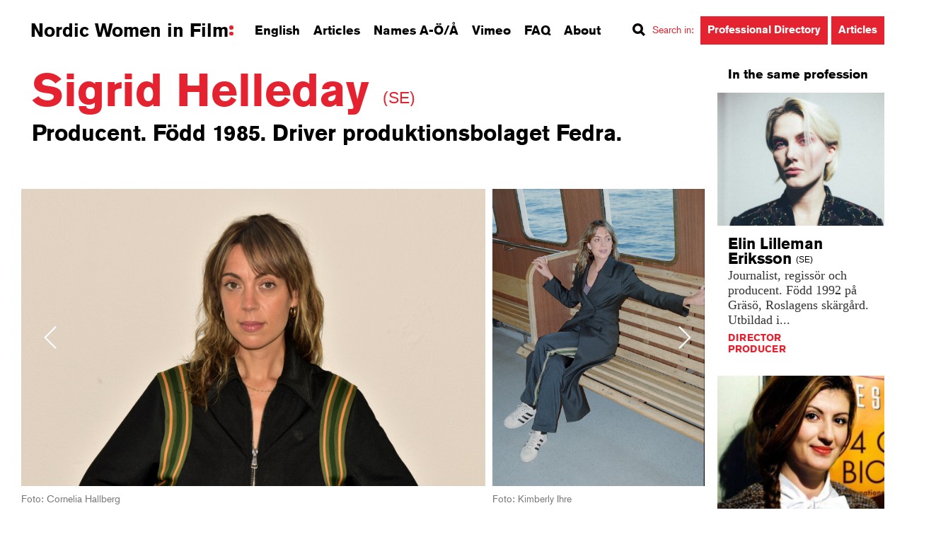

--- FILE ---
content_type: text/html; charset=UTF-8
request_url: https://nordicwomeninfilm.com/person/sigrid-helleday/
body_size: 24204
content:
<!DOCTYPE html>
<!--[if lt IE 7]>      <html class="no-js lt-ie9 lt-ie8 lt-ie7" lang="sv"> <![endif]-->
<!--[if IE 7]>         <html class="no-js lt-ie9 lt-ie8" lang="sv"> <![endif]-->
<!--[if IE 8]>         <html class="no-js lt-ie9" lang="sv"> <![endif]-->
<!--[if gt IE 8]><!--> <html class="no-js" lang="sv"> <!--<![endif]-->
<head>
	<meta charset="utf-8">
	<meta http-equiv="X-UA-Compatible" content="IE=edge">
	<title>Sigrid Helleday</title>
	<meta name="viewport" content="width=device-width, initial-scale=1, shrink-to-fit=no">
	<script src="https://use.typekit.net/zlb3nct.js"></script>
	<script>try{Typekit.load({ async: true });}catch(e){}</script>
	<link rel="shortcut icon" href="https://nordicwomeninfilm.com/wp-content/themes/nordicwomenfilm/img/favicon.ico">
	<link rel="stylesheet" href="https://nordicwomeninfilm.com/wp-content/themes/nordicwomenfilm/css/normalize.css">
	<link rel="stylesheet" href="https://nordicwomeninfilm.com/wp-content/themes/nordicwomenfilm/css/nouislider.min.css">
	<link rel="stylesheet" href="https://nordicwomeninfilm.com/wp-content/themes/nordicwomenfilm/style.css">
    <!--[if !IE]-->
    <link rel="stylesheet" href="https://nordicwomeninfilm.com/wp-content/themes/nordicwomenfilm/css/transitions.css">
    <!--[endif]-->
    
    <link rel="stylesheet" href="https://nordicwomeninfilm.com/wp-content/themes/nordicwomenfilm/css/font-awesome.min.css">
	<meta name='robots' content='index, follow, max-image-preview:large, max-snippet:-1, max-video-preview:-1' />
	<style>img:is([sizes="auto" i], [sizes^="auto," i]) { contain-intrinsic-size: 3000px 1500px }</style>
	
	<!-- This site is optimized with the Yoast SEO plugin v24.0 - https://yoast.com/wordpress/plugins/seo/ -->
	<meta name="description" content="Producent. Född 1985. Driver produktionsbolaget Fedra." />
	<link rel="canonical" href="https://nordicwomeninfilm.com/person/sigrid-helleday/" />
	<meta property="og:locale" content="en_US" />
	<meta property="og:type" content="article" />
	<meta property="og:title" content="Sigrid Helleday | Nordic Women in Film" />
	<meta property="og:description" content="Producent. Född 1985. Driver produktionsbolaget Fedra." />
	<meta property="og:url" content="https://nordicwomeninfilm.com/person/sigrid-helleday/" />
	<meta property="og:site_name" content="nordicwomeninfilm" />
	<meta property="article:publisher" content="https://www.facebook.com/NordicWomenInFilm/" />
	<meta name="twitter:card" content="summary_large_image" />
	<script type="application/ld+json" class="yoast-schema-graph">{"@context":"https://schema.org","@graph":[{"@type":"WebPage","@id":"https://nordicwomeninfilm.com/person/sigrid-helleday/","url":"https://nordicwomeninfilm.com/person/sigrid-helleday/","name":"Sigrid Helleday | Nordic Women in Film","isPartOf":{"@id":"https://nordicwomeninfilm.com/#website"},"datePublished":"2023-12-01T14:22:55+00:00","dateModified":"2023-12-01T14:22:55+00:00","description":"Producent. Född 1985. Driver produktionsbolaget Fedra.","breadcrumb":{"@id":"https://nordicwomeninfilm.com/person/sigrid-helleday/#breadcrumb"},"inLanguage":"en-US","potentialAction":[{"@type":"ReadAction","target":["https://nordicwomeninfilm.com/person/sigrid-helleday/"]}]},{"@type":"BreadcrumbList","@id":"https://nordicwomeninfilm.com/person/sigrid-helleday/#breadcrumb","itemListElement":[{"@type":"ListItem","position":1,"name":"Home","item":"https://nordicwomeninfilm.com/"},{"@type":"ListItem","position":2,"name":"Sigrid Helleday"}]},{"@type":"WebSite","@id":"https://nordicwomeninfilm.com/#website","url":"https://nordicwomeninfilm.com/","name":"nordicwomeninfilm","description":"Nordic Women in Film är en kunskapsbank och inspirationskälla om kvinnor i skandinavisk film – i Sverige, Norge och Danmark. Över tusen namnposter, aktuella porträtt, fördjupande artiklar, intervjuer och filmklipp som verkar för att sprida kunskap och medvetenhet om kvinnors professionella insatser på filmens område, i ett historiskt perspektiv och i samtiden.","potentialAction":[{"@type":"SearchAction","target":{"@type":"EntryPoint","urlTemplate":"https://nordicwomeninfilm.com/?s={search_term_string}"},"query-input":{"@type":"PropertyValueSpecification","valueRequired":true,"valueName":"search_term_string"}}],"inLanguage":"en-US"}]}</script>
	<!-- / Yoast SEO plugin. -->


<script type="text/javascript">
/* <![CDATA[ */
window._wpemojiSettings = {"baseUrl":"https:\/\/s.w.org\/images\/core\/emoji\/15.0.3\/72x72\/","ext":".png","svgUrl":"https:\/\/s.w.org\/images\/core\/emoji\/15.0.3\/svg\/","svgExt":".svg","source":{"concatemoji":"https:\/\/nordicwomeninfilm.com\/wp-includes\/js\/wp-emoji-release.min.js?ver=6.7.1"}};
/*! This file is auto-generated */
!function(i,n){var o,s,e;function c(e){try{var t={supportTests:e,timestamp:(new Date).valueOf()};sessionStorage.setItem(o,JSON.stringify(t))}catch(e){}}function p(e,t,n){e.clearRect(0,0,e.canvas.width,e.canvas.height),e.fillText(t,0,0);var t=new Uint32Array(e.getImageData(0,0,e.canvas.width,e.canvas.height).data),r=(e.clearRect(0,0,e.canvas.width,e.canvas.height),e.fillText(n,0,0),new Uint32Array(e.getImageData(0,0,e.canvas.width,e.canvas.height).data));return t.every(function(e,t){return e===r[t]})}function u(e,t,n){switch(t){case"flag":return n(e,"\ud83c\udff3\ufe0f\u200d\u26a7\ufe0f","\ud83c\udff3\ufe0f\u200b\u26a7\ufe0f")?!1:!n(e,"\ud83c\uddfa\ud83c\uddf3","\ud83c\uddfa\u200b\ud83c\uddf3")&&!n(e,"\ud83c\udff4\udb40\udc67\udb40\udc62\udb40\udc65\udb40\udc6e\udb40\udc67\udb40\udc7f","\ud83c\udff4\u200b\udb40\udc67\u200b\udb40\udc62\u200b\udb40\udc65\u200b\udb40\udc6e\u200b\udb40\udc67\u200b\udb40\udc7f");case"emoji":return!n(e,"\ud83d\udc26\u200d\u2b1b","\ud83d\udc26\u200b\u2b1b")}return!1}function f(e,t,n){var r="undefined"!=typeof WorkerGlobalScope&&self instanceof WorkerGlobalScope?new OffscreenCanvas(300,150):i.createElement("canvas"),a=r.getContext("2d",{willReadFrequently:!0}),o=(a.textBaseline="top",a.font="600 32px Arial",{});return e.forEach(function(e){o[e]=t(a,e,n)}),o}function t(e){var t=i.createElement("script");t.src=e,t.defer=!0,i.head.appendChild(t)}"undefined"!=typeof Promise&&(o="wpEmojiSettingsSupports",s=["flag","emoji"],n.supports={everything:!0,everythingExceptFlag:!0},e=new Promise(function(e){i.addEventListener("DOMContentLoaded",e,{once:!0})}),new Promise(function(t){var n=function(){try{var e=JSON.parse(sessionStorage.getItem(o));if("object"==typeof e&&"number"==typeof e.timestamp&&(new Date).valueOf()<e.timestamp+604800&&"object"==typeof e.supportTests)return e.supportTests}catch(e){}return null}();if(!n){if("undefined"!=typeof Worker&&"undefined"!=typeof OffscreenCanvas&&"undefined"!=typeof URL&&URL.createObjectURL&&"undefined"!=typeof Blob)try{var e="postMessage("+f.toString()+"("+[JSON.stringify(s),u.toString(),p.toString()].join(",")+"));",r=new Blob([e],{type:"text/javascript"}),a=new Worker(URL.createObjectURL(r),{name:"wpTestEmojiSupports"});return void(a.onmessage=function(e){c(n=e.data),a.terminate(),t(n)})}catch(e){}c(n=f(s,u,p))}t(n)}).then(function(e){for(var t in e)n.supports[t]=e[t],n.supports.everything=n.supports.everything&&n.supports[t],"flag"!==t&&(n.supports.everythingExceptFlag=n.supports.everythingExceptFlag&&n.supports[t]);n.supports.everythingExceptFlag=n.supports.everythingExceptFlag&&!n.supports.flag,n.DOMReady=!1,n.readyCallback=function(){n.DOMReady=!0}}).then(function(){return e}).then(function(){var e;n.supports.everything||(n.readyCallback(),(e=n.source||{}).concatemoji?t(e.concatemoji):e.wpemoji&&e.twemoji&&(t(e.twemoji),t(e.wpemoji)))}))}((window,document),window._wpemojiSettings);
/* ]]> */
</script>
<style id='wp-emoji-styles-inline-css' type='text/css'>

	img.wp-smiley, img.emoji {
		display: inline !important;
		border: none !important;
		box-shadow: none !important;
		height: 1em !important;
		width: 1em !important;
		margin: 0 0.07em !important;
		vertical-align: -0.1em !important;
		background: none !important;
		padding: 0 !important;
	}
</style>
<link rel='stylesheet' id='contact-form-7-css' href='https://nordicwomeninfilm.com/wp-content/plugins/contact-form-7/includes/css/styles.css?ver=6.0.1' type='text/css' media='all' />
<link rel='stylesheet' id='cookie-law-info-css' href='https://nordicwomeninfilm.com/wp-content/plugins/webtoffee-gdpr-cookie-consent/public/css/cookie-law-info-public.css?ver=2.4.0' type='text/css' media='all' />
<link rel='stylesheet' id='cookie-law-info-gdpr-css' href='https://nordicwomeninfilm.com/wp-content/plugins/webtoffee-gdpr-cookie-consent/public/css/cookie-law-info-gdpr.css?ver=2.4.0' type='text/css' media='all' />
<style id='cookie-law-info-gdpr-inline-css' type='text/css'>
.cli-modal-content, .cli-tab-content { background-color: #ffffff; }.cli-privacy-content-text, .cli-modal .cli-modal-dialog, .cli-tab-container p, a.cli-privacy-readmore { color: #000000; }.cli-tab-header { background-color: #f2f2f2; }.cli-tab-header, .cli-tab-header a.cli-nav-link,span.cli-necessary-caption,.cli-switch .cli-slider:after { color: #000000; }.cli-switch .cli-slider:before { background-color: #ffffff; }.cli-switch input:checked + .cli-slider:before { background-color: #ffffff; }.cli-switch .cli-slider { background-color: #e3e1e8; }.cli-switch input:checked + .cli-slider { background-color: #28a745; }.cli-modal-close svg { fill: #000000; }.cli-tab-footer .wt-cli-privacy-accept-all-btn { background-color: #00acad; color: #ffffff}.cli-tab-footer .wt-cli-privacy-accept-btn { background-color: #00acad; color: #ffffff}.cli-tab-header a:before{ border-right: 1px solid #000000; border-bottom: 1px solid #000000; }
</style>
<link rel='stylesheet' id='dashicons-css' href='https://nordicwomeninfilm.com/wp-includes/css/dashicons.min.css?ver=6.7.1' type='text/css' media='all' />
<script type="text/javascript" src="https://nordicwomeninfilm.com/wp-includes/js/jquery/jquery.min.js?ver=3.7.1" id="jquery-core-js"></script>
<script type="text/javascript" src="https://nordicwomeninfilm.com/wp-includes/js/jquery/jquery-migrate.min.js?ver=3.4.1" id="jquery-migrate-js"></script>
<script type="text/javascript" id="cookie-law-info-js-extra">
/* <![CDATA[ */
var Cli_Data = {"nn_cookie_ids":["__utma","__utmc","__utmz","__utmt","__utmb","__atuvc","__atuvs","ouid","di2","bt2","um","uid","na_id","vc","uvc","loc","vuid","test_cookie"],"non_necessary_cookies":{"non-necessary":["test_cookie"],"analytics":["uvc"],"performance":["__utma","__utmc","__utmz","__utmt","__utmb"],"functional":["__atuvc","__atuvs","ouid","na_id","vc"],"advertisement":["di2","uid","loc"],"other":["bt2","um","vuid"]},"cookielist":{"necessary":{"id":20,"status":true,"priority":8,"title":"Necessary","strict":true,"default_state":false,"ccpa_optout":false,"loadonstart":true},"non-necessary":{"id":21,"status":true,"priority":7,"title":"Non Necessary","strict":false,"default_state":true,"ccpa_optout":false,"loadonstart":false},"analytics":{"id":26,"status":true,"priority":6,"title":"Analytics","strict":false,"default_state":true,"ccpa_optout":false,"loadonstart":false},"performance":{"id":22,"status":true,"priority":5,"title":"Performance","strict":false,"default_state":true,"ccpa_optout":false,"loadonstart":false},"functional":{"id":23,"status":true,"priority":4,"title":"Functional","strict":false,"default_state":true,"ccpa_optout":false,"loadonstart":false},"advertisement":{"id":24,"status":true,"priority":3,"title":"Advertisement","strict":false,"default_state":true,"ccpa_optout":false,"loadonstart":false},"other":{"id":25,"status":true,"priority":2,"title":"Other","strict":false,"default_state":true,"ccpa_optout":false,"loadonstart":false}},"ajax_url":"https:\/\/nordicwomeninfilm.com\/wp-admin\/admin-ajax.php","current_lang":"en","security":"e8576fe9c3","eu_countries":["GB"],"geoIP":"enabled","use_custom_geolocation_api":"","custom_geolocation_api":"https:\/\/geoip.cookieyes.com\/geoip\/checker\/result.php","consentVersion":"1","strictlyEnabled":["necessary","obligatoire"],"cookieDomain":"","privacy_length":"250","ccpaEnabled":"","ccpaRegionBased":"","ccpaBarEnabled":"","ccpaType":"gdpr","triggerDomRefresh":"","secure_cookies":""};
var log_object = {"ajax_url":"https:\/\/nordicwomeninfilm.com\/wp-admin\/admin-ajax.php"};
/* ]]> */
</script>
<script type="text/javascript" src="https://nordicwomeninfilm.com/wp-content/plugins/webtoffee-gdpr-cookie-consent/public/js/cookie-law-info-public.js?ver=2.4.0" id="cookie-law-info-js"></script>
<link rel="https://api.w.org/" href="https://nordicwomeninfilm.com/wp-json/" /><link rel="EditURI" type="application/rsd+xml" title="RSD" href="https://nordicwomeninfilm.com/xmlrpc.php?rsd" />
<meta name="generator" content="WordPress 6.7.1" />
<link rel='shortlink' href='https://nordicwomeninfilm.com/?p=10619' />
<link rel="alternate" title="oEmbed (JSON)" type="application/json+oembed" href="https://nordicwomeninfilm.com/wp-json/oembed/1.0/embed?url=https%3A%2F%2Fnordicwomeninfilm.com%2Fperson%2Fsigrid-helleday%2F" />
<link rel="alternate" title="oEmbed (XML)" type="text/xml+oembed" href="https://nordicwomeninfilm.com/wp-json/oembed/1.0/embed?url=https%3A%2F%2Fnordicwomeninfilm.com%2Fperson%2Fsigrid-helleday%2F&#038;format=xml" />
<script type="text/plain" data-cli-class="cli-blocker-script"  data-cli-category="analytics" data-cli-script-type="analytics" data-cli-block="true" data-cli-block-if-ccpa-optout="false" data-cli-element-position="head"> (function(c,l,a,r,i,t,y){ c[a]=c[a]||function(){(c[a].q=c[a].q||[]).push(arguments)}; t=l.createElement(r);t.async=1;t.src="https://www.clarity.ms/tag/"+i; y=l.getElementsByTagName(r)[0];y.parentNode.insertBefore(t,y); })(window, document, "clarity", "script", "io7zfvvxg1"); </script><!-- Schema optimized by Schema Pro --><script type="application/ld+json">{"@context":"https://schema.org","@type":"Person","sameAs":["https://nordicwomeninfilm.com/person/sigrid-helleday/"]}</script><!-- / Schema optimized by Schema Pro -->			<style id="wpsp-style-frontend"></style>
			        <!-- Global Site Tag (gtag.js) - Google Analytics -->
<script type="text/plain" data-cli-class="cli-blocker-script" data-cli-label="Google Tag Manager"  data-cli-script-type="analytics" data-cli-block="true" data-cli-block-if-ccpa-optout="false" data-cli-element-position="head" async src="https://www.googletagmanager.com/gtag/js?id=UA-75794022-1"></script>
<script>
  window.dataLayer = window.dataLayer || [];
  function gtag(){dataLayer.push(arguments);}
  gtag('js', new Date());

  gtag('config', 'UA-75794022-1', { 'anonymize_ip': true });

</script>
</head>
<body data-rsssl=1>
	<div id="fb-root"></div>
	<script type="text/plain" data-cli-class="cli-blocker-script" data-cli-label="Facebook Pixel Code"  data-cli-script-type="advertisement" data-cli-block="true" data-cli-block-if-ccpa-optout="false" data-cli-element-position="body">(function(d, s, id) {
	  var js, fjs = d.getElementsByTagName(s)[0];
	  if (d.getElementById(id)) return;
	  js = d.createElement(s); js.id = id;
	  js.src = "//connect.facebook.net/en_US/sdk.js#xfbml=1&version=v2.5";
	  fjs.parentNode.insertBefore(js, fjs);
	}(document, 'script', 'facebook-jssdk'));</script>
	<header class="site-header">
		<a role="button" id="skip-to-content" href="#site-body">Skip to content</a>
		<div class="container">
			<div class="site-logo">
				<a href="/">Nordic Women in Film<span></span></a>
			</div>
			<nav class="site-nav" role="navigation">
        <ul>
                <li>
                        <a class="open-search open-english" href="/english">English</a>
                </li>
                <li>
                        <a href="/articles">Articles</a>
                </li>
                <li>
                        <a href="/names">Names A-Ö/Å</a>
                </li>
                <li>
                        <a href="https://vimeo.com/nordicwomeninfilm" target="_blank">Vimeo</a>
                </li>
                <li>
                        <a href="/faq">FAQ</a>
                </li>
                <li>
                        <a href="/about">About</a>
                </li>
                <li class="search-nav-container">
                        <div>
                                <div class="search-label-container">
                                        <i class="icon icon-search"></i><span class="search-label">Search in<i class="search-colon">:</i></span>
                                </div>
                                <a class="btn search-btn open-search open-search-prof" href="/search"><span>Professional Directory</span></a>
                                <a class="btn search-btn open-search open-search-articles" href="/search"><span>Articles</span></a>

                        </div>
                </li>
                        </ul>
</nav>
<nav class="site-small-nav" role="navigation">
        <ul>
                <li>
                        <a class="open-nav" href="#"><span>Menu</span><i class="icon icon-nav"></i></a>
                </li>
                <li class="hidden-xs">
                        <a class="open-search" href="#"><span>Search</span><i class="icon icon-search"></i></a>
                </li>
        </ul>
</nav>		</div>
	</header>
	<div class="site-body" id="site-body">
		<div class="container">
			<div class="row">
				<article class="col-xs-2 col-sm-3 col-md-3 col-lg-4">
					<div class="row">
						<div class="col-xs-2 col-sm-3 col-md-3 col-lg-4 scale-text">
							<div class="inner">
																<h1 class="heading page-title">
									Sigrid Helleday 
                                    <strong class="nationality nat-big">
                                        (SE)                                    </strong>
								</h1>
								<p class="lead">
									Producent. Född 1985. Driver produktionsbolaget Fedra.
								</p>
                                <ul class="meta">
                                <!--Check which language is available for the given post by checking if the ingress for each language is empty or not-->
								                                </ul>
							</div>
                            
							<div class="gallery carousel-gallery">
                            <figure>
									<img src="https://nordicwomeninfilm.com/wp-content/uploads/2023/12/Sigrid-Helleday2_foto.jpg" alt="Sigrid Helleday">
									<figcaption>Foto: Cornelia Hallberg</figcaption>
								</figure><figure>
									<img src="https://nordicwomeninfilm.com/wp-content/uploads/2023/12/Sigrid-Helleday_foto.jpg" alt="Sigrid Helleday">
									<figcaption>Foto: Kimberly Ihre</figcaption>
								</figure>							</div>
						</div>
					</div>
					<div class="row">
						<div class="col-xs-2 col-sm-3 col-md-1 col-lg-1">
<!--Bort 2024-11-26 Magnus Österblad
												
							<section class="contact-button-container">
								<div class="inner btn contact-button">
									<a class="contact-label" href="#profile-submit">Contact via editor</a>
								</div>
							</section>
													<section>
								<div class="inner">
									<div class="addthis_sharing_toolbox">
                                                                                									</div>
								</div>
							</section>
Bort 2024-11-26 Magnus Österblad-->
                                                                                                                                                                                                                                                            							<section class="page-menu hidden-xs hidden-sm hidden-md">
								<div class="inner">
									<h2 class="heading">
										Contents
									</h2>
									<nav class="animate-scroll">
										<ul>
											<li><a href="#profile-bio">About</a></li>
											<li><a href="#profile-basics">Basic info</a></li>
											<li><a href="#profile-links">Links</a></li>											<li><a href="#profile-filmography">Filmography</a></li> 																																																						</ul>
									</nav>
								</div>
							</section>
						</div><div class="col-xs-2 col-sm-3 col-md-3 scale-text article-body-content">
							<section id="profile-bio">
								<div class="inner">
									<p>Sigrid Helleday är producent. Hon startade sin yrkesbana 2012 på produktionsbolagen Idyll och Fasad, genom att assistera <a href="https://nordicwomeninfilm.com/person/erika-wasserman/">Erika Wasserman</a>, Jesper Kurlandsky, Henrik Hellström, Jesper Ganslandt och Erik Gandini. Hon var även assistent till producent <a href="https://nordicwomeninfilm.com/person/mathilde-dedye/">Mathilde Dedye</a> på French Quarter Film under produktionerna <em>Återträffen</em> (<a href="https://nordicwomeninfilm.com/person/anna-odell/">Anna Odell</a>, 2013) och <em>Ceremonin</em> (<a href="https://nordicwomeninfilm.com/person/lina-maria-mannheimer/">Lina Maria Mannheimer</a>, 2015).</p>
<p>I henens första film som producent, <em>Toppen av ingenting</em> (Måns Månsson och Axel Petersén, 2018), får vi lära känna Nojet, 68 år, som ärver en hyresfastighet av sin far och kastas in i en virvlande kedja av skumraskaffärer i den svenska bostadsmarknadens allra skitigaste hörn. Om huvudrollsinnehavaren, Léonore Ekstrand, skrev Miranda Sigander för TT att hon är ”perfekt i rollen som den liksom lite ambivalent småvidriga Nojet, som med sin skamlöshet i högsta hugg blir en märklig antihjälte i jakten på kontroll över situationen.” Filmen hamnade i huvudtävlan i Berlin 2018 och Guldbaggenominerades 2019.</p>
<p>2019 var även det år som Helleday startade det egna produktionsbolaget Fedra, vars första film, <em>Syndabocken</em> (Axel Petersén), gick upp 2023.</p>
<p>Just nu (2023) utvecklar Sigrid Helleday flera olika projekt, bland annat <a href="https://nordicwomeninfilm.com/person/maria-von-hausswolff/">Maria von Hausswolffs</a> regidebut i långfilmsformat.</p>
<p>(2023)</p>
								</div>
							</section>
							<section id="profile-basics">
								<div class="inner">
									<h3 class="filmografi">
										Basic info
									</h3>
									<p>
                                        										Main profession: Producer<br>
                                        Born: 1985<br>                                        										<!-- Död: datum i samma format som ovan verksamhetsr_-_slut -->
										Active: 2012-									</p>
								</div>
							</section>
                            							<section id="profile-links">
								<div class="inner">
									<h3>
										Links
									</h3>
                                    <p><a href="http://www.fedra.se">Fedra</a></p>
								</div>
							</section>
                                                        							<section id="profile-filmography">
								<div class="inner">
									<h3>
										Filmography
									</h3>
                                    <p><strong>Producent:</strong><br />
Syndabocken (2023)<br />
Grafitta (2021)<br />
Toppen av ingenting (2018)</p>
<p><strong>Biträdande producent:</strong><br />
Under pyramiden (2016)</p>
<p><strong>FAD (First Assistant Director):</strong><br />
The Swedish Theory of Love (2016)</p>
<p><strong>Koordinator:</strong><br />
The Quiet Roar (2014)</p>
<p><strong>Assistent till producenten:</strong><br />
Ceremonin (2015)<br />
The Quiet Roar (2014)<br />
Återträffen (2013)</p>
<p><strong>Produktionsassistent:</strong><br />
The Quiet Roar (2014)</p>
<p><strong>Kostymassistent:</strong><br />
Aniara (2019)</p>
<p><strong>Övrig medarbetare:</strong><br />
Under pyramiden (2016)</p>
<p><strong>Skådespelare:</strong><br />
Tomorrow the Birds Will Sing (2020)</p>
									<small>
										<a href="http://www.sfi.se/sv/svensk-filmdatabas/Item/?type=PERSON&itemid=452673&iv=MOVIE" target="_blank">Read more about the films at Svensk Filmdatabas (SE)</a>
									</small>
																	</div>
							</section>
                                                        
                                                                                                                <!--Bort 2024-11-26 Magnus Österblad
							<section id="profile-submit">
								<div class="inner">
									<h3>
										I would like to . . .
									</h3>
-->
                                    <!--
									<p>
										Suspendisse lectus est, vulputate at rutrum nec, vulputae tincidunt, dolor ac hendrerit gravida, risus leo gravida in justo neque tortor.
									</p>
                                    -->
                                    <!--
									<form action="#">
										<label for="email" class="sr-only">Din e-post</label>
										<input type="email" name="email" placeholder="Din e-post">
										<label for="message" class="sr-only">Ditt meddelande</label>
										<textarea name="message" placeholder="Ditt meddelande"></textarea>
										<input type="submit" class="btn" value="Skicka">
									</form>
                                    -->
<!--Bort 2024-11-26 Magnus Österblad
                                    
<div class="wpcf7 no-js" id="wpcf7-f2570-o1" lang="sv-SE" dir="ltr" data-wpcf7-id="2570">
<div class="screen-reader-response"><p role="status" aria-live="polite" aria-atomic="true"></p> <ul></ul></div>
<form action="/person/sigrid-helleday/#wpcf7-f2570-o1" method="post" class="wpcf7-form init" aria-label="Kontaktformulär" novalidate="novalidate" data-status="init">
<div style="display: none;">
<input type="hidden" name="_wpcf7" value="2570" />
<input type="hidden" name="_wpcf7_version" value="6.0.1" />
<input type="hidden" name="_wpcf7_locale" value="sv_SE" />
<input type="hidden" name="_wpcf7_unit_tag" value="wpcf7-f2570-o1" />
<input type="hidden" name="_wpcf7_container_post" value="0" />
<input type="hidden" name="_wpcf7_posted_data_hash" value="" />
</div>
<span class="wpcf7-form-control-wrap" data-name="hidden-title"><input size="40" maxlength="400" class="wpcf7-form-control wpcf7-text hidden-title" id="hidden-title" aria-invalid="false" value="" type="text" name="hidden-title" /></span>
<span class="wpcf7-form-control-wrap interested-in" aria-label=""><span class="wpcf7-form-control wpcf7-radio"><span class="wpcf7-list-item first"><input type="radio" name="interested-in" value="Contact" checked="checked" tabindex="" /><span class="wpcf7-list-item-label">Contact</span></span><span class="wpcf7-list-item"><input type="radio" name="interested-in" value="Change or add information" tabindex="" /><span class="wpcf7-list-item-label">Change or add information</span></span><span class="wpcf7-list-item last"><input type="radio" name="interested-in" value="Get in touch with us" tabindex="" /><span class="wpcf7-list-item-label">Get in touch with us</span></span></span></span>
<span class="wpcf7-form-control-wrap" data-name="email"><input size="40" maxlength="400" class="wpcf7-form-control wpcf7-email wpcf7-validates-as-required wpcf7-text wpcf7-validates-as-email" aria-required="true" aria-invalid="false" placeholder="Your e-mail" value="" type="email" name="email" /></span>
<span class="wpcf7-form-control-wrap" data-name="message"><textarea cols="40" rows="10" maxlength="2000" class="wpcf7-form-control wpcf7-textarea wpcf7-validates-as-required" aria-required="true" aria-invalid="false" placeholder="Your message" name="message"></textarea></span>
<p class="gdpr-note-text">Note:</p>
<p class="gdpr-text">Nordic Women in Film treats any personal data submitted in the form according to GDPR regulations. Should these not be your own data, you are responsible for informing the person in question about processing of their data. Read more about our Privacy Policy <a href="/privacy-policy">here</a>.<p>
<span class="wpcf7-form-control-wrap" data-name="acceptance-852"><span class="wpcf7-form-control wpcf7-acceptance"><span class="wpcf7-list-item"><label><input type="checkbox" name="acceptance-852" value="1" id="acceptance-checkbox" aria-invalid="false" /><span class="wpcf7-list-item-label">I agree to Nordic Women In Film's <a href="/privacy-policy">Privacy Policy...</a></span></label></span></span></span>
<input class="wpcf7-form-control wpcf7-submit has-spinner" type="submit" value="Send" /><input type='hidden' class='wpcf7-pum' value='{"closepopup":false,"closedelay":0,"openpopup":false,"openpopup_id":0}' /><div class="wpcf7-response-output" aria-hidden="true"></div>
</form>
</div>
								</div>
							</section>
-->
						</div>
					</div>
				</article><aside class="col-xs-2 col-sm-3 col-md-1 col-lg-1 sidebar">
					<!-- related persons -->
                                        <!-- related articles -->
                           
                    
                    					<!-- other directors -->
                    
<section>
	<div class="inner">
		<h2 class="heading">
			In the same profession
		</h2>
	</div>
	<div class="row carousel-sidebar">
		<div class="col-xs-1 scale-text">
    <div class="preview">
        <figure class="thumbnail">
                        <a href="https://nordicwomeninfilm.com/person/elin-lilleman-eriksson/">
                <img width="300" height="285" src="https://nordicwomeninfilm.com/wp-content/uploads/2024/01/Elin-Lilleman-Eriksson_foto-XX_beskuren-300x285.jpg" class="attachment-medium size-medium" alt="Elin  Lilleman Eriksson" decoding="async" fetchpriority="high" srcset="https://nordicwomeninfilm.com/wp-content/uploads/2024/01/Elin-Lilleman-Eriksson_foto-XX_beskuren-300x285.jpg 300w, https://nordicwomeninfilm.com/wp-content/uploads/2024/01/Elin-Lilleman-Eriksson_foto-XX_beskuren-768x728.jpg 768w, https://nordicwomeninfilm.com/wp-content/uploads/2024/01/Elin-Lilleman-Eriksson_foto-XX_beskuren.jpg 853w" sizes="(max-width: 300px) 100vw, 300px" />            </a>
        </figure>
        <div class="inner cuttr">
            <div class="flexible">
                	<h2 class="heading">
	Elin Lilleman  
			<nobr>
				Eriksson				<span class="nationality nat-small">
											(SE)
									</span>
			</nobr>
			</h2>                <p><a href="https://nordicwomeninfilm.com/person/elin-lilleman-eriksson/" class="cuttrText">Journalist, regissör och producent. Född 1992 på Gräsö, Roslagens skärgård. Utbildad i...</a></p>
            </div>
            <ul class="meta cuttrCompare ">
                            <li class="category">
                    <a href="/search/?profession=1213">Director</a>
                </li>
                            <li class="category">
                    <a href="/search/?profession=1215">Producer</a>
                </li>
                                    </ul>
        </div>
    </div>
</div><div class="col-xs-1 scale-text">
    <div class="preview">
        <figure class="thumbnail">
                        <a href="https://nordicwomeninfilm.com/person/nisti-sterk/">
                <img width="300" height="300" src="https://nordicwomeninfilm.com/wp-content/uploads/2021/06/nisti-sterk_foto-Isabell-Hojman-300x300.jpeg" class="attachment-medium size-medium" alt="Nisti Stêrk" decoding="async" srcset="https://nordicwomeninfilm.com/wp-content/uploads/2021/06/nisti-sterk_foto-Isabell-Hojman-300x300.jpeg 300w, https://nordicwomeninfilm.com/wp-content/uploads/2021/06/nisti-sterk_foto-Isabell-Hojman-150x150.jpeg 150w, https://nordicwomeninfilm.com/wp-content/uploads/2021/06/nisti-sterk_foto-Isabell-Hojman.jpeg 681w" sizes="(max-width: 300px) 100vw, 300px" />            </a>
        </figure>
        <div class="inner cuttr">
            <div class="flexible">
                	<h2 class="heading">
	Nisti  
			<nobr>
				Stêrk				<span class="nationality nat-small">
											(SE)
									</span>
			</nobr>
			</h2>                <p><a href="https://nordicwomeninfilm.com/person/nisti-sterk/" class="cuttrText">Producent, manusförfattare och skådespelerska. Född 1977. Driver produktionsbolget Stêrk...</a></p>
            </div>
            <ul class="meta cuttrCompare ">
                            <li class="category">
                    <a href="/search/?profession=1215">Producer</a>
                </li>
                                    </ul>
        </div>
    </div>
</div><div class="col-xs-1 scale-text">
    <div class="preview">
        <figure class="thumbnail">
                        <a href="https://nordicwomeninfilm.com/person/jenny-luukkonen/">
                <img width="300" height="240" src="https://nordicwomeninfilm.com/wp-content/uploads/2015/11/producent-300x240.jpg" class="attachment-medium size-medium" alt="Jenny Luukkonen" decoding="async" srcset="https://nordicwomeninfilm.com/wp-content/uploads/2015/11/producent-300x240.jpg 300w, https://nordicwomeninfilm.com/wp-content/uploads/2015/11/producent-1024x819.jpg 1024w, https://nordicwomeninfilm.com/wp-content/uploads/2015/11/producent.jpg 1250w" sizes="(max-width: 300px) 100vw, 300px" />            </a>
        </figure>
        <div class="inner cuttr">
            <div class="flexible">
                	<h2 class="heading">
	Jenny  
			<nobr>
				Luukkonen				<span class="nationality nat-small">
											(SE)
									</span>
			</nobr>
			</h2>                <p><a href="https://nordicwomeninfilm.com/person/jenny-luukkonen/" class="cuttrText">Producent. Född 1986 i Norrköping. Utbildad på Kulturverkstan i Göteborg samt magisterexamen vid...</a></p>
            </div>
            <ul class="meta cuttrCompare ">
                            <li class="category">
                    <a href="/search/?profession=1215">Producer</a>
                </li>
                                    </ul>
        </div>
    </div>
</div>	</div>
</section>				</aside>
			</div>
		</div>
	</div>
    <footer class="site-footer">
    <div class="container">
        <div class="row">
            <div class="col-lg-2 col-md-2 col-sm-2 col-sm-1 col-xs-2 footer-logos">
                <div class="row">
                    <div class="inner SU-div">
                        <div class="site-secondary-logo">
                            <a href="http://filminstitutet.se" target="_blank">
                                <span>Svenska Filminstitutet</span>
                                <i lang="sv" class="icon icon-logo-portrait" aria-label="Svenska Filminstitutet"></i>
                            </a>
                        </div>
					</div>
                    <div class="inner SU-div">
                        <div class="site-secondary-logo">
                            <a href="http://www.su.se/" target="_blank">
                                <span>Stockholms Universitet</span>
                                <i lang="sv" class="icon icon-logo-SU" aria-label="Stockholms Universitet"></i>
                            </a>
                        </div>
                    </div>
                </div>
                <div class="row">
                    <div class="inner NB-div">
                        <div class="site-secondary-logo">
                            <a href="https://www.nb.no/" target="_blank">
                                <span>Nasjonalbiblioteket</span>
                                <i lang="sv" class="icon icon-logo-NB" aria-label="Nasjonalbiblioteket"></i>
                            </a>
                        </div>
                    </div>
                    <div class="inner KU-div">
                        <div class="site-secondary-logo">
                            <a href="http://www.ku.dk/" target="_blank">
                                <span>Köpenhamns Universitet</span>
                                <i lang="sv" class="icon icon-logo-KU" aria-label="Köpenhamns Universitet"></i>
                            </a>
                        </div>
                    </div>
				</div>
            </div>
            <div class="col-lg-3 col-md-1 col-sm-2 col-sm-1 col-xs-2 contact-div">
                <div class="col-sm-1 col-xs-2 alignright navigation-links">
                    <div class="inner">
                        <h3 class="heading">
                            <a href="/about">About us</a>
                        </h3>
                        <h3 class="heading">
                            <a href="/privacy-policy">Privacy Policy</a>
                        </h3>
                        <h3 class="heading">
                            <a href="/tillganglighetsredogorelse">Tillgänglighetsredogörelse</a>
                        </h3>
                    </div>
                </div>
                <div class="col-sm-1 col-xs-2 alignright footer-socials">
                    <div class="inner">
                        <h2 class="heading">
                            Follow us
                        </h2>
                        <h3 class="heading">
                            <a href="https://instagram.com/nordicwomeninfilm" target="_blank"><i class="fa fa-instagram" aria-label="Instagram"></i> Instagram</a>
                        </h3>
                        <h3 class="heading">
                            <a href="https://www.facebook.com/NordicWomenInFilm" target="_blank" class="facebook-a"><i class="facebook-icon icon" aria-label="Facebook"></i> Facebook</a>
                        </h3>
                    </div>
                </div>
                <div class="col-sm-2 col-xs-2 alignright">
                    <div class="inner">
                        <h2 class="heading">
                            Contact
                        </h2>
                        <p>
                            nordicwomeninfilm@filminstitutet.se<br>
                            Nordicwomeninfilm.com<br>
                            Svenska Filminstitutet<br>
                            Box 271 26<br>
                            102 52 Stockholm
                        </p>
                    </div>
                </div>
            </div>
        </div>
    </div>
</footer><div class="overlay" id="nav-overlay">
    <div class="overlay-inner">
        
<nav role="navigation">
	<ul>
		<li>
			<a href="/">Start</a>
		</li>
		<li>
			<a class="open-search open-english" href="/english">English</a>
		</li>
		<li>
			<a href="/articles">Articles</a>
		</li>
		<li>
			<a href="/names">Names A-Ö/Å</a>
		</li>
		<li>
			<a href="/faq">FAQ</a>
		</li>
		<li>
			<a href="/about">About</a>
		</li>
				<li class="search visible-xs">
			<p class="search-label">Search in:</p>
			<a class="open-search prof-search open-search-prof" href="#">Professional Directory</a>
			<a class="open-search articles-search" href="#">Articles</a>
		</li>
	</ul>
</nav>
    </div>
    <a id="close-nav-overlay" class="close-overlay" href="#"></a>
</div>
<div class="overlay" id="search-overlay">
		<div class="overlay-inner">
			<h2 class="heading select-search-type">
				Search in: <br><a id="select-search-type-people" class="active" href="#">Professional Directory</a> <span>or</span> <a id="select-search-type-articles" href="#">Articles</a>
			</h2>
			<div id="search-type-people">
				<form id="search-people-form" action="/search">
					<label for="people-search-query" class="sr-only">Type search words</label>
					<input class="basic-search" type="search" placeholder="Look up ... (type in name or keyword)" name="query" id="people-search-query">
					<label for="profession" class="sr-only">Select profession</label>
					<select role="listbox" name="profession" id="profession" class="dropdown" data-settings='{"cutOff": 5 }'>
						<option value="0">All professions</option>
                                                        <option value="9325">Animator</option>
                                                <option value="11055">Övriga archive producer</option>
                                                <option value="9321">Author</option>
                                                <option value="9324">Casting Director</option>
                                                <option value="9339">CEO</option>
                                                <option value="9318">Choreographer</option>
                                                <option value="9317">Cinema Owner/Cinema Manager</option>
                                                <option value="1216">Cinematographer</option>
                                                <option value="9322">Colorist</option>
                                                <option value="9320">Composer/Musician</option>
                                                <option value="9269">Continuity/Script Supervisor</option>
                                                <option value="9179">Costume Designer</option>
                                                <option value="1213">Director</option>
                                                <option value="9328">Film Censor</option>
                                                <option value="9326">Film Commissioner</option>
                                                <option value="9330">Film Copier</option>
                                                <option value="9340">Film Curator</option>
                                                <option value="1217">Film Editor</option>
                                                <option value="9329">First Assistant Director</option>
                                                <option value="9327">Gaffer/Lighting Dept.</option>
                                                <option value="9455">Intimacy Coordinator</option>
                                                <option value="9332">Journalist/Film Critic</option>
                                                <option value="9268">Makeup Designer</option>
                                                <option value="9342">Music Supervisor</option>
                                                <option value="1215">Producer</option>
                                                <option value="9337">Production Assistant</option>
                                                <option value="9333">Production Coordinator</option>
                                                <option value="9169">Production Designer</option>
                                                <option value="9319">Production Manager</option>
                                                <option value="9341">Prop Master/Set Dresser</option>
                                                <option value="1214">Screenwriter</option>
                                                <option value="9267">Sound Designer/Sound Dept.</option>
                                                <option value="10131">Still Photographer</option>
                                                <option value="9331">Title Designer</option>
                                                <option value="9343">VFX Supervisor</option>
                					</select>
					<label for="select-nationality" class="sr-only">Select nationality</label>
                    <select role="listbox" name="nat" class="dropdown" id="select-nationality" data-settings='{"cutOff":5}'>
                        <option value="">All nationalities</option>
                        <option value="sv">Swedish</option>
                        <option value="no">Norwegian</option>
                        <option value="dk">Danish</option>
						<option value="fi">Finnish</option>
                        <option value="is">Icelandic</option>
					</select>
					<label for="select-search-language" class="sr-only">Select language</label>
                    <select role="listbox" name="lang" id="select-search-language" class="dropdown" data-settings='{"cutOff":5}'>
						<option value="">All languages</option>
                        <option value="sv">Swedish</option>
                        <option value="no">Norwegian</option>
                        <option value="dk">Danish</option>
                        <option value="en">English</option> 
					</select>
					<div class="search-years">
						<div class="search-years-inner">
							<div class="dib-50">
								<label for="from" class="sr-only">From year</label><span id="from"></span>
								<label for="to" class="sr-only">To year</label><span id="to"></span>
							</div>
							<div class="search-years-range dib-50" id="search-years-range"></div>
						</div>
					</div>
					<input type="submit" id="search-people-submit" class="btn" value="&rarr; Search">
				</form>
			</div>
			<div id="search-type-articles">
				<form id="search-articles-form" action="/articles">
					<label for="search-articles-query" class="sr-only">Type search words</label>
					<input class="basic-search" type="search" placeholder="Type in your keywords here..." id="search-articles-query" name="query">
					<label for="select-article-type" class="sr-only">Select category</label>
                                        <select role="listbox" name="type" id="select-article-type" class="dropdown" data-settings='{"cutOff":5}'> 
                        <option value="0">All categories</option> 
                        <option value="8">Blog Post</option><option value="19">Event</option><option value="2">In Depth</option><option value="6">Interview</option><option value="5">My Inspiration</option><option value="28">Podcast</option><option value="10">Portrait c/o Wift</option>                    </select>
					<label for="select-article-month" class="sr-only">Select publication date</label>
                    <select aria-label="Välj månad" role="listbox" name="month" id="select-article-month" class="dropdown" data-settings='{"cutOff":5}'>
                    <option value="0">All publication dates</option> 
                                                                                <option value="2024-11">November 2024</option>
                                        <option value="2024-10">October 2024</option>
                                        <option value="2024-09">September 2024</option>
                                        <option value="2024-08">August 2024</option>
                                        <option value="2024-06">June 2024</option>
                                        <option value="2024-04">April 2024</option>
                                        <option value="2024-03">March 2024</option>
                                        <option value="2024-02">February 2024</option>
                                        <option value="2024-01">January 2024</option>
                                        <option value="2023-12">December 2023</option>
                                        <option value="2023-11">November 2023</option>
                                        <option value="2023-10">October 2023</option>
                                        <option value="2023-09">September 2023</option>
                                        <option value="2023-06">June 2023</option>
                                        <option value="2023-04">April 2023</option>
                                        <option value="2023-03">March 2023</option>
                                        <option value="2023-02">February 2023</option>
                                        <option value="2023-01">January 2023</option>
                                        <option value="2022-12">December 2022</option>
                                        <option value="2022-11">November 2022</option>
                                        <option value="2022-10">October 2022</option>
                                        <option value="2022-09">September 2022</option>
                                        <option value="2022-08">August 2022</option>
                                        <option value="2022-06">June 2022</option>
                                        <option value="2022-05">May 2022</option>
                                        <option value="2022-04">April 2022</option>
                                        <option value="2022-02">February 2022</option>
                                        <option value="2022-01">January 2022</option>
                                        <option value="2021-12">December 2021</option>
                                        <option value="2021-11">November 2021</option>
                                        <option value="2021-10">October 2021</option>
                                        <option value="2021-09">September 2021</option>
                                        <option value="2021-08">August 2021</option>
                                        <option value="2021-06">June 2021</option>
                                        <option value="2021-05">May 2021</option>
                                        <option value="2021-04">April 2021</option>
                                        <option value="2021-03">March 2021</option>
                                        <option value="2021-02">February 2021</option>
                                        <option value="2021-01">January 2021</option>
                                        <option value="2020-12">December 2020</option>
                                        <option value="2020-11">November 2020</option>
                                        <option value="2020-10">October 2020</option>
                                        <option value="2020-09">September 2020</option>
                                        <option value="2020-08">August 2020</option>
                                        <option value="2020-06">June 2020</option>
                                        <option value="2020-05">May 2020</option>
                                        <option value="2020-04">April 2020</option>
                                        <option value="2020-03">March 2020</option>
                                        <option value="2020-02">February 2020</option>
                                        <option value="2020-01">January 2020</option>
                                        <option value="2019-12">December 2019</option>
                                        <option value="2019-11">November 2019</option>
                                        <option value="2019-10">October 2019</option>
                                        <option value="2019-09">September 2019</option>
                                        <option value="2019-08">August 2019</option>
                                        <option value="2019-05">May 2019</option>
                                        <option value="2019-04">April 2019</option>
                                        <option value="2019-03">March 2019</option>
                                        <option value="2019-01">January 2019</option>
                                        <option value="2018-12">December 2018</option>
                                        <option value="2018-11">November 2018</option>
                                        <option value="2018-10">October 2018</option>
                                        <option value="2018-09">September 2018</option>
                                        <option value="2018-08">August 2018</option>
                                        <option value="2018-05">May 2018</option>
                                        <option value="2018-04">April 2018</option>
                                        <option value="2018-03">March 2018</option>
                                        <option value="2018-02">February 2018</option>
                                        <option value="2018-01">January 2018</option>
                                        <option value="2017-12">December 2017</option>
                                        <option value="2017-11">November 2017</option>
                                        <option value="2017-09">September 2017</option>
                                        <option value="2017-04">April 2017</option>
                                        <option value="2017-03">March 2017</option>
                                        <option value="2016-09">September 2016</option>
                                        <option value="2016-08">August 2016</option>
                                        <option value="2016-07">July 2016</option>
                                        <option value="2016-06">June 2016</option>
                                        <option value="2016-05">May 2016</option>
                                        <option value="2016-04">April 2016</option>
                                        <option value="2016-03">March 2016</option>
                                        <option value="2016-02">February 2016</option>
                                        <option value="2016-01">January 2016</option>
                                        <option value="2015-05">May 2015</option>
                                        </select>
					<!--TODO: Add language choices-->
					<label for="select-article-lang" class="sr-only">Select language</label>
                    <select aria-label="Välj språk" role="listbox" name="lang" id="select-article-lang" class="dropdown" data-settings='{"cutOff":5}'>
						<option value="">All languages</option>
                        <option value="sv">Swedish</option>
                        <option value="no">Norwegian</option>
                        <option value="dk">Danish</option>
                        <option value="en">English</option>
					</select>
					<label for="select-search-author" class="sr-only">Select author</label>
                    <select aria-label="Välj skribent" role="listbox" name="writer" id="select-search-author" class="dropdown" data-settings='{"cutOff":5}'>
						<option value="0">All authors</option>
                        						<option value="5154">Adriana Margareta Dancus</option>
                        						<option value="5575">Aleksander U. Serigstad</option>
                        						<option value="2553">Alexandra Sundqvist</option>
                        						<option value="2549">Anders Annikas</option>
                        						<option value="5950">Anna Bergman &#038; Nils Harning</option>
                        						<option value="8576">Anna-Sofia Lappalainen</option>
                        						<option value="3300">Anne Bachmann</option>
                        						<option value="5184">Anne Gjelsvik</option>
                        						<option value="8412">Anne Hoff</option>
                        						<option value="5055">Bent Kvalvik</option>
                        						<option value="4495">Brian Petersen</option>
                        						<option value="3508">Camilla Larsson</option>
                        						<option value="8193">Camilla Roos</option>
                        						<option value="5314">Cato Fossum</option>
                        						<option value="3409">Christina Höglund</option>
                        						<option value="2592">Christopher Natzén</option>
                        						<option value="2573">Dagmar Brunow</option>
                        						<option value="9698">Elisabet Björklund</option>
                        						<option value="10581">Ellen Aanesen</option>
                        						<option value="2538">Emelie Rosenqvist</option>
                        						<option value="5241">Endre Eidsaa Larsen</option>
                        						<option value="4573">Eva Novrup Redvall</option>
                        						<option value="8750">Eva Novrup Redvall og Isak Thorsen</option>
                        						<option value="3332">Ewa Cederstam</option>
                        						<option value="9715">Frantzeska Papadopoulou</option>
                        						<option value="4484">freja dam</option>
                        						<option value="4578">Freja Dam</option>
                        						<option value="3460">Freya Kilander</option>
                        						<option value="2927">Gabriella Bier</option>
                        						<option value="2541">Gunilla Kinn</option>
                        						<option value="5049">Gunnar Iversen</option>
                        						<option value="8615">Guri Kulås</option>
                        						<option value="3286">Hedvig Svedenborg</option>
                        						<option value="8512">Helene Aalborg</option>
                        						<option value="4521">Helle Kannik Haastrup</option>
                        						<option value="2547">Henrik Emilson</option>
                        						<option value="2552">Hynek Pallas</option>
                        						<option value="10747">Ida Säll</option>
                        						<option value="2851">Inga Landgré</option>
                        						<option value="5476">Inge-Lise Langfeldt</option>
                        						<option value="3128">Ingela Romare</option>
                        						<option value="5280">Ingrid Kristin Dokka</option>
                        						<option value="7292">Ingrid Ryberg</option>
                        						<option value="3480">Ingrid Stigsdotter</option>
                        						<option value="10082">Isabella Kubitsky Torninger</option>
                        						<option value="5821">Jan Lumholdt</option>
                        						<option value="2540">Jan Olsson</option>
                        						<option value="5320">Jannicke Systad Jacobsen</option>
                        						<option value="2839">Jannike Åhlund</option>
                        						<option value="2841">Jannike Åhlund Magnus Rosborn</option>
                        						<option value="2550">Jenny Damberg</option>
                        						<option value="3873">Jo Widerberg</option>
                        						<option value="5143">Johanne Kielland Servoll</option>
                        						<option value="2542">Jon Asp</option>
                        						<option value="2791">Kajsa Hedström</option>
                        						<option value="5249">Kari Gjerstadberget</option>
                        						<option value="7081">Karoline Eriksson</option>
                        						<option value="2551">Kerstin Gezelius</option>
                        						<option value="7151">Kirsti Ladegaard</option>
                        						<option value="5179">Kjartan Helleve</option>
                        						<option value="3153">Kjell Sundstedt &#038; Johanna Forsman</option>
                        						<option value="5328">Kjetil Lismoen</option>
                        						<option value="3438">Lars Lönroth</option>
                        						<option value="3518">Leif Furhammar</option>
                        						<option value="5940">Lena Jordebo</option>
                        						<option value="9908">Lisa Andersson Berlin</option>
                        						<option value="7738">Lisa Berlin</option>
                        						<option value="9158">Lisa Ehlin</option>
                        						<option value="5951">Lotta Lewenhaupt</option>
                        						<option value="8373">Louise Lagerström</option>
                        						<option value="2490">Lova Hagerfors</option>
                        						<option value="2951">Maj Wechselmann</option>
                        						<option value="2543">Malin Krutmeijer</option>
                        						<option value="2943">Margarete Jangård</option>
                        						<option value="5954">Maria Fosheim Lund</option>
                        						<option value="4210">Maria Jansson</option>
                        						<option value="9716">Maria Jansson, Frantzeska Papadopoulou, Ingrid Stigsdotter and Louise Wallenberg</option>
                        						<option value="6065">Marina Dahlquist</option>
                        						<option value="5969">Marit Kapla</option>
                        						<option value="5072">Martin Parker</option>
                        						<option value="6604">Mette Hjort</option>
                        						<option value="3528">Mikaela Kindblom</option>
                        						<option value="2712">Mona Sjöström</option>
                        						<option value="2955">Nahid Sarvestani</option>
                        						<option value="6680">Niels Henrik Hartvigson</option>
                        						<option value="2555">Niklas Wahllöf</option>
                        						<option value="3071">Nordic Women in Film</option>
                        						<option value="5429">Oda Bhar</option>
                        						<option value="2544">Po Tidholm</option>
                        						<option value="9023">Rebecka Uhlin</option>
                        						<option value="3947">Sebastian Lindvall</option>
                        						<option value="3815">Siavash Pournori</option>
                        						<option value="5295">Sissel Sundby</option>
                        						<option value="3170">Sofia Bull</option>
                        						<option value="5836">Stephan Michael Schröder</option>
                        						<option value="2937">Stina Gardell</option>
                        						<option value="2504">Suzanne Osten</option>
                        						<option value="6227">Tina Anckarman</option>
                        						<option value="7825">Toril Moi</option>
                        						<option value="7906">Tove Thorslund</option>
                        						<option value="8829">trine østlyngen</option>
                        						<option value="5031">Trond Olav Svendsen</option>
                        						<option value="5294">Trond Olav Svendsen</option>
                        						<option value="2539">Tytti Soila</option>
                        						<option value="3258">Ulf Roosvald</option>
                        						<option value="9086">Vanja Ødegård</option>
                        						<option value="7756">Victoria Machmudov</option>
                        						<option value="5229">Vigdis Lian</option>
                        						<option value="3543">Wift</option>
                        						<option value="2919">Åsa Blanck</option>
                        					</select>

					<input type="submit" id="search-articles-submit" class="btn" value="&rarr; Search">
				</form>
			</div>
			<div id="select-english">
				<a href="/english-articles" class="half-link" style="border-right: solid 2px #fff;">
					<h1>
						Articles
					</h1>
				</a>
				<a href="/english-entries" class="half-link">
					<h1>
						Entries
					</h1>
				</a>
			</div>
		</div>
		<a id="close-search-overlay" class="close-overlay" href="#"></a>
	</div>	<script src="https://nordicwomeninfilm.com/wp-content/themes/nordicwomenfilm/js/vendor/jquery-3.5.1.min.js"></script>
    <script type="text/plain" data-cli-class="cli-blocker-script" data-cli-label="Addthis widget"  data-cli-script-type="functional" data-cli-block="true" data-cli-block-if-ccpa-optout="false" data-cli-element-position="body" src="//s7.addthis.com/js/300/addthis_widget.js#pubid=ra-52af5a560b63c169" async="async"></script>

	<script src="https://nordicwomeninfilm.com/wp-content/themes/nordicwomenfilm/js/vendor/wNumb.min.js"></script>
	<script src="https://nordicwomeninfilm.com/wp-content/themes/nordicwomenfilm/js/vendor/nouislider.min.js"></script>
	<script src="https://nordicwomeninfilm.com/wp-content/themes/nordicwomenfilm/js/vendor/jquery.easydropdown.min.js"></script>
	<script src="https://nordicwomeninfilm.com/wp-content/themes/nordicwomenfilm/js/vendor/slick.min.js"></script>
	<script src="https://nordicwomeninfilm.com/wp-content/themes/nordicwomenfilm/js/vendor/jquery.expander.min.js"></script>
	<script src="https://nordicwomeninfilm.com/wp-content/themes/nordicwomenfilm/js/vendor/modernizr.min.js"></script>
	<script src="https://nordicwomeninfilm.com/wp-content/themes/nordicwomenfilm/js/vendor/object-fit-polyfill.js"></script>
    <script src="https://nordicwomeninfilm.com/wp-content/themes/nordicwomenfilm/js/main.js"></script>


<div class="wt-cli-cookie-bar-container" data-nosnippet="true"><!--googleoff: all--><div id="cookie-law-info-bar" role="dialog" aria-live="polite" aria-label="cookieconsent" aria-describedby="wt-cli-cookie-banner" data-cli-geo-loc="0" style="background:rgb(255, 255, 255); border:0px solid rgb(219, 219, 219); padding:45px; box-sizing:border-box; text-align:center; font-size:14px; line-height:26px; letter-spacing:normal;" class="wt-cli-cookie-bar"><div class="cli-wrapper"><h5 role="heading" aria-level="5" tabindex="0" id="wt-cli-cookie-banner-title" style="display:block; box-sizing:border-box; width:100%; padding:5px 0px; color:rgb(0, 0, 0); background:none rgba(0, 0, 0, 0); text-align:center; border:0px solid rgb(255, 255, 255); margin:0px 0px 5px; border-radius:0px; line-height:24px; font-size:18px; font-weight:bold; text-transform:none; letter-spacing:normal;">Den här webbplatsen använder cookies</h5><span id="wt-cli-cookie-banner">Genom att klicka på "acceptera alla cookies" samtycker du till lagring av cookies på din enhet för att förbättra navigeringen på webbplatsen, analysera webbplatsens användning och bistå i våra marknadsföringsinsatser. <br />
			<a id="wt-cli-settings-btn" tabindex="0" role='button' style="display:inline-block; background:none rgba(0, 0, 0, 0); border-radius:0px; text-align:center; font-size:14px; padding:0px 5px; text-decoration:underline; margin-left:5px; border:0px solid rgb(255, 255, 255); font-weight:bold;" class="wt-cli-element cli_settings_button"  >Cookie inställningar</a> <br />
			<a id="wt-cli-reject-btn" tabindex="0" role='button' style="display:inline-block; background:rgb(221, 153, 51); border-radius:0px; text-align:center; font-size:13px; padding:5px 14px; margin-left:10px; margin-top:15px; border:0px solid rgb(255, 255, 255); text-transform:uppercase; line-height:26px;"  class="wt-cli-element medium cli-plugin-button cli-plugin-main-button cookie_action_close_header_reject cli_action_button"  data-cli_action="reject">Endast nödvändiga</a> <a id="wt-cli-accept-btn" tabindex="0" role='button' style="display:inline-block; background:rgb(19, 175, 128); border-radius:0px; text-align:center; font-size:13px; padding:5px 14px; margin-left:10px; margin-top:15px; border:0px solid rgb(255, 255, 255); text-transform:uppercase; line-height:26px;" data-cli_action="accept"  class="wt-cli-element medium cli-plugin-button cli-plugin-main-button cookie_action_close_header cli_action_button" >Acceptera alla cookies</a> </span></div></div><div tabindex="0" id="cookie-law-info-again" style="display:none;"><span id="cookie_hdr_showagain">Privacy & Cookies Policy</span></div><div class="cli-modal" id="cliSettingsPopup" role="dialog" aria-labelledby="wt-cli-privacy-title" tabindex="-1" aria-hidden="true">
  <div class="cli-modal-dialog" role="document">
    <div class="cli-modal-content cli-bar-popup">
      <button aria-label="Close" type="button" class="cli-modal-close" id="cliModalClose">
      <svg class="" viewBox="0 0 24 24"><path d="M19 6.41l-1.41-1.41-5.59 5.59-5.59-5.59-1.41 1.41 5.59 5.59-5.59 5.59 1.41 1.41 5.59-5.59 5.59 5.59 1.41-1.41-5.59-5.59z"></path><path d="M0 0h24v24h-24z" fill="none"></path></svg>
      <span class="wt-cli-sr-only">Close</span>
      </button>
        <div class="cli-modal-body">

    <div class="wt-cli-element cli-container-fluid cli-tab-container">
        <div class="cli-row">
                            <div class="cli-col-12 cli-align-items-stretch cli-px-0">
                    <div class="cli-privacy-overview">
                        <h4 id='wt-cli-privacy-title'>Privacy Overview</h4>                        <div class="cli-privacy-content">
                            <div class="cli-privacy-content-text">This website uses cookies to improve your experience while you navigate through the website. Out of these cookies, the cookies that are categorized as necessary are stored on your browser as they are essential for the working of basic functionalities of the website. We also use third-party cookies that help us analyze and understand how you use this website. These cookies will be stored in your browser only with your consent. You also have the option to opt-out of these cookies. But opting out of some of these cookies may have an effect on your browsing experience.</div>
                        </div>
                        <a id="wt-cli-privacy-readmore"  tabindex="0" role="button" class="cli-privacy-readmore" data-readmore-text="Show more" data-readless-text="Show less"></a>                    </div>
                </div>
                        <div class="cli-col-12 cli-align-items-stretch cli-px-0 cli-tab-section-container" role="tablist">

                
                                    <div class="cli-tab-section">
                        <div class="cli-tab-header">
                            <a id="wt-cli-tab-link-necessary" tabindex="0" role="tab" aria-expanded="false" aria-describedby="wt-cli-tab-necessary" aria-controls="wt-cli-tab-necessary" class="cli-nav-link cli-settings-mobile" data-target="necessary" data-toggle="cli-toggle-tab">
                                Necessary                            </a>
                                                                                        <div class="wt-cli-necessary-checkbox">
                                    <input type="checkbox" class="cli-user-preference-checkbox" id="wt-cli-checkbox-necessary" aria-label="Necessary" data-id="checkbox-necessary" checked="checked" />
                                    <label class="form-check-label" for="wt-cli-checkbox-necessary"> Necessary </label>
                                </div>
                                <span class="cli-necessary-caption">
                                    Always Enabled                                </span>
                                                    </div>
                        <div class="cli-tab-content">
                            <div id="wt-cli-tab-necessary" tabindex="0" role="tabpanel" aria-labelledby="wt-cli-tab-link-necessary" class="cli-tab-pane cli-fade" data-id="necessary">
                            <div class="wt-cli-cookie-description">Necessary cookies are absolutely essential for the website to function properly. This category only includes cookies that ensures basic functionalities and security features of the website. These cookies do not store any personal information.</div>
                            </div>
                        </div>
                    </div>
                                    <div class="cli-tab-section">
                        <div class="cli-tab-header">
                            <a id="wt-cli-tab-link-non-necessary" tabindex="0" role="tab" aria-expanded="false" aria-describedby="wt-cli-tab-non-necessary" aria-controls="wt-cli-tab-non-necessary" class="cli-nav-link cli-settings-mobile" data-target="non-necessary" data-toggle="cli-toggle-tab">
                                Non Necessary                            </a>
                                                                                        <div class="cli-switch">
                                    <input type="checkbox" class="cli-user-preference-checkbox"  id="wt-cli-checkbox-non-necessary" aria-label="non-necessary" data-id="checkbox-non-necessary" role="switch" aria-controls="wt-cli-tab-link-non-necessary" aria-labelledby="wt-cli-tab-link-non-necessary"  checked='checked' />
                                    <label for="wt-cli-checkbox-non-necessary" class="cli-slider" data-cli-enable="Enabled" data-cli-disable="Disabled"><span class="wt-cli-sr-only">non-necessary</span></label>
                                </div>
                                                    </div>
                        <div class="cli-tab-content">
                            <div id="wt-cli-tab-non-necessary" tabindex="0" role="tabpanel" aria-labelledby="wt-cli-tab-link-non-necessary" class="cli-tab-pane cli-fade" data-id="non-necessary">
                            <div class="wt-cli-cookie-description">Any cookies that may not be particularly necessary for the website to function and is used specifically to collect user personal data via analytics, ads, other embedded contents are termed as non-necessary cookies. It is mandatory to procure user consent prior to running these cookies on your website.</div>
                            </div>
                        </div>
                    </div>
                                    <div class="cli-tab-section">
                        <div class="cli-tab-header">
                            <a id="wt-cli-tab-link-analytics" tabindex="0" role="tab" aria-expanded="false" aria-describedby="wt-cli-tab-analytics" aria-controls="wt-cli-tab-analytics" class="cli-nav-link cli-settings-mobile" data-target="analytics" data-toggle="cli-toggle-tab">
                                Analytics                            </a>
                                                                                        <div class="cli-switch">
                                    <input type="checkbox" class="cli-user-preference-checkbox"  id="wt-cli-checkbox-analytics" aria-label="analytics" data-id="checkbox-analytics" role="switch" aria-controls="wt-cli-tab-link-analytics" aria-labelledby="wt-cli-tab-link-analytics"  checked='checked' />
                                    <label for="wt-cli-checkbox-analytics" class="cli-slider" data-cli-enable="Enabled" data-cli-disable="Disabled"><span class="wt-cli-sr-only">analytics</span></label>
                                </div>
                                                    </div>
                        <div class="cli-tab-content">
                            <div id="wt-cli-tab-analytics" tabindex="0" role="tabpanel" aria-labelledby="wt-cli-tab-link-analytics" class="cli-tab-pane cli-fade" data-id="analytics">
                            <div class="wt-cli-cookie-description"><table class="wt-cli-element cookielawinfo-row-cat-table cookielawinfo-classic"><thead><tr><th scope="col" class="cookielawinfo-column-1">Cookie</th><th scope="col" class="cookielawinfo-column-2">Type</th><th scope="col" class="cookielawinfo-column-3">Duration</th><th scope="col" class="cookielawinfo-column-4">Description</th></tr></thead><tbody><tr class="cookielawinfo-row"><td class="cookielawinfo-column-1">uvc</td><td class="cookielawinfo-column-2">0</td><td class="cookielawinfo-column-3">1 year</td><td class="cookielawinfo-column-4">The cookie is set by addthis.com to determine the usage of Addthis.com service. </td></tr></tbody></table></div>
                            </div>
                        </div>
                    </div>
                                    <div class="cli-tab-section">
                        <div class="cli-tab-header">
                            <a id="wt-cli-tab-link-performance" tabindex="0" role="tab" aria-expanded="false" aria-describedby="wt-cli-tab-performance" aria-controls="wt-cli-tab-performance" class="cli-nav-link cli-settings-mobile" data-target="performance" data-toggle="cli-toggle-tab">
                                Performance                            </a>
                                                                                        <div class="cli-switch">
                                    <input type="checkbox" class="cli-user-preference-checkbox"  id="wt-cli-checkbox-performance" aria-label="performance" data-id="checkbox-performance" role="switch" aria-controls="wt-cli-tab-link-performance" aria-labelledby="wt-cli-tab-link-performance"  checked='checked' />
                                    <label for="wt-cli-checkbox-performance" class="cli-slider" data-cli-enable="Enabled" data-cli-disable="Disabled"><span class="wt-cli-sr-only">performance</span></label>
                                </div>
                                                    </div>
                        <div class="cli-tab-content">
                            <div id="wt-cli-tab-performance" tabindex="0" role="tabpanel" aria-labelledby="wt-cli-tab-link-performance" class="cli-tab-pane cli-fade" data-id="performance">
                            <div class="wt-cli-cookie-description"><table class="wt-cli-element cookielawinfo-row-cat-table cookielawinfo-classic"><thead><tr><th scope="col" class="cookielawinfo-column-1">Cookie</th><th scope="col" class="cookielawinfo-column-2">Type</th><th scope="col" class="cookielawinfo-column-3">Duration</th><th scope="col" class="cookielawinfo-column-4">Description</th></tr></thead><tbody><tr class="cookielawinfo-row"><td class="cookielawinfo-column-1">__utma</td><td class="cookielawinfo-column-2">0</td><td class="cookielawinfo-column-3">2 years</td><td class="cookielawinfo-column-4">This cookie is set by Google Analytics and is used to distinguish users and sessions. The cookie is created when the JavaScript library executes and there are no existing __utma cookies. The cookie is updated every time data is sent to Google Analytics.</td></tr><tr class="cookielawinfo-row"><td class="cookielawinfo-column-1">__utmb</td><td class="cookielawinfo-column-2">0</td><td class="cookielawinfo-column-3">30 minutes</td><td class="cookielawinfo-column-4">The cookie is set by Google Analytics. The cookie is used to determine new sessions/visits. The cookie is created when the JavaScript library executes and there are no existing __utma cookies. The cookie is updated every time data is sent to Google Analytics. </td></tr><tr class="cookielawinfo-row"><td class="cookielawinfo-column-1">__utmc</td><td class="cookielawinfo-column-2">0</td><td class="cookielawinfo-column-3"></td><td class="cookielawinfo-column-4">The cookie is set by Google Analytics and is deleted when the user closes the browser. The cookie is not used by ga.js. The cookie is used to enable interoperability with urchin.js which is an older version of Google analytics and used in conjunction with the __utmb cookie to determine new sessions/visits.</td></tr><tr class="cookielawinfo-row"><td class="cookielawinfo-column-1">__utmt</td><td class="cookielawinfo-column-2">0</td><td class="cookielawinfo-column-3">10 minutes</td><td class="cookielawinfo-column-4">The cookie is set by Google Analytics and is used to throttle request rate.</td></tr><tr class="cookielawinfo-row"><td class="cookielawinfo-column-1">__utmz</td><td class="cookielawinfo-column-2">0</td><td class="cookielawinfo-column-3">5 months</td><td class="cookielawinfo-column-4">This cookie is set by Google analytics and is used to store the traffic source or campaign through which the visitor reached your site.</td></tr></tbody></table></div>
                            </div>
                        </div>
                    </div>
                                    <div class="cli-tab-section">
                        <div class="cli-tab-header">
                            <a id="wt-cli-tab-link-functional" tabindex="0" role="tab" aria-expanded="false" aria-describedby="wt-cli-tab-functional" aria-controls="wt-cli-tab-functional" class="cli-nav-link cli-settings-mobile" data-target="functional" data-toggle="cli-toggle-tab">
                                Functional                            </a>
                                                                                        <div class="cli-switch">
                                    <input type="checkbox" class="cli-user-preference-checkbox"  id="wt-cli-checkbox-functional" aria-label="functional" data-id="checkbox-functional" role="switch" aria-controls="wt-cli-tab-link-functional" aria-labelledby="wt-cli-tab-link-functional"  checked='checked' />
                                    <label for="wt-cli-checkbox-functional" class="cli-slider" data-cli-enable="Enabled" data-cli-disable="Disabled"><span class="wt-cli-sr-only">functional</span></label>
                                </div>
                                                    </div>
                        <div class="cli-tab-content">
                            <div id="wt-cli-tab-functional" tabindex="0" role="tabpanel" aria-labelledby="wt-cli-tab-link-functional" class="cli-tab-pane cli-fade" data-id="functional">
                            <div class="wt-cli-cookie-description"><table class="wt-cli-element cookielawinfo-row-cat-table cookielawinfo-classic"><thead><tr><th scope="col" class="cookielawinfo-column-1">Cookie</th><th scope="col" class="cookielawinfo-column-2">Type</th><th scope="col" class="cookielawinfo-column-3">Duration</th><th scope="col" class="cookielawinfo-column-4">Description</th></tr></thead><tbody><tr class="cookielawinfo-row"><td class="cookielawinfo-column-1">__atuvc</td><td class="cookielawinfo-column-2">0</td><td class="cookielawinfo-column-3">1 year</td><td class="cookielawinfo-column-4">This cookie is set by Addthis to make sure you see the updated count if you share a page and return to it before our share count cache is updated.</td></tr><tr class="cookielawinfo-row"><td class="cookielawinfo-column-1">__atuvs</td><td class="cookielawinfo-column-2">0</td><td class="cookielawinfo-column-3">30 minutes</td><td class="cookielawinfo-column-4">This cookie is set by Addthis to make sure you see the updated count if you share a page and return to it before our share count cache is updated.</td></tr><tr class="cookielawinfo-row"><td class="cookielawinfo-column-1">na_id</td><td class="cookielawinfo-column-2">0</td><td class="cookielawinfo-column-3">1 year</td><td class="cookielawinfo-column-4">This cookie is set by Addthis.com to enable sharing of links on social media platforms like Facebook and Twitter</td></tr><tr class="cookielawinfo-row"><td class="cookielawinfo-column-1">ouid</td><td class="cookielawinfo-column-2">0</td><td class="cookielawinfo-column-3">1 year</td><td class="cookielawinfo-column-4">The cookie is set by Addthis which enables the content of the website to be shared across different networking and social sharing websites.</td></tr><tr class="cookielawinfo-row"><td class="cookielawinfo-column-1">vc</td><td class="cookielawinfo-column-2">0</td><td class="cookielawinfo-column-3">1 year</td><td class="cookielawinfo-column-4">This cookie is set by addthis.com on sites that allow sharing on social media.</td></tr></tbody></table></div>
                            </div>
                        </div>
                    </div>
                                    <div class="cli-tab-section">
                        <div class="cli-tab-header">
                            <a id="wt-cli-tab-link-advertisement" tabindex="0" role="tab" aria-expanded="false" aria-describedby="wt-cli-tab-advertisement" aria-controls="wt-cli-tab-advertisement" class="cli-nav-link cli-settings-mobile" data-target="advertisement" data-toggle="cli-toggle-tab">
                                Advertisement                            </a>
                                                                                        <div class="cli-switch">
                                    <input type="checkbox" class="cli-user-preference-checkbox"  id="wt-cli-checkbox-advertisement" aria-label="advertisement" data-id="checkbox-advertisement" role="switch" aria-controls="wt-cli-tab-link-advertisement" aria-labelledby="wt-cli-tab-link-advertisement"  checked='checked' />
                                    <label for="wt-cli-checkbox-advertisement" class="cli-slider" data-cli-enable="Enabled" data-cli-disable="Disabled"><span class="wt-cli-sr-only">advertisement</span></label>
                                </div>
                                                    </div>
                        <div class="cli-tab-content">
                            <div id="wt-cli-tab-advertisement" tabindex="0" role="tabpanel" aria-labelledby="wt-cli-tab-link-advertisement" class="cli-tab-pane cli-fade" data-id="advertisement">
                            <div class="wt-cli-cookie-description"><table class="wt-cli-element cookielawinfo-row-cat-table cookielawinfo-classic"><thead><tr><th scope="col" class="cookielawinfo-column-1">Cookie</th><th scope="col" class="cookielawinfo-column-2">Type</th><th scope="col" class="cookielawinfo-column-3">Duration</th><th scope="col" class="cookielawinfo-column-4">Description</th></tr></thead><tbody><tr class="cookielawinfo-row"><td class="cookielawinfo-column-1">di2</td><td class="cookielawinfo-column-2">0</td><td class="cookielawinfo-column-3">1 year</td><td class="cookielawinfo-column-4">This cookie is set by addthis.com on sites that allows sharing on social media. The cookie is used to track user behavior anonymously to generate usage trends to improve relevance to their services and advertising.</td></tr><tr class="cookielawinfo-row"><td class="cookielawinfo-column-1">loc</td><td class="cookielawinfo-column-2">0</td><td class="cookielawinfo-column-3">1 year</td><td class="cookielawinfo-column-4">This cookie is set by Addthis. This is a geolocation cookie to understand where the users sharing the information are located.</td></tr><tr class="cookielawinfo-row"><td class="cookielawinfo-column-1">uid</td><td class="cookielawinfo-column-2">0</td><td class="cookielawinfo-column-3">1 year</td><td class="cookielawinfo-column-4">This cookie is used to measure the number and behavior of the visitors to the website anonymously. The data includes the number of visits, average duration of the visit on the website, pages visited, etc. for the purpose of better understanding user preferences for targeted advertisments.</td></tr></tbody></table></div>
                            </div>
                        </div>
                    </div>
                                    <div class="cli-tab-section">
                        <div class="cli-tab-header">
                            <a id="wt-cli-tab-link-other" tabindex="0" role="tab" aria-expanded="false" aria-describedby="wt-cli-tab-other" aria-controls="wt-cli-tab-other" class="cli-nav-link cli-settings-mobile" data-target="other" data-toggle="cli-toggle-tab">
                                Other                            </a>
                                                                                        <div class="cli-switch">
                                    <input type="checkbox" class="cli-user-preference-checkbox"  id="wt-cli-checkbox-other" aria-label="other" data-id="checkbox-other" role="switch" aria-controls="wt-cli-tab-link-other" aria-labelledby="wt-cli-tab-link-other"  checked='checked' />
                                    <label for="wt-cli-checkbox-other" class="cli-slider" data-cli-enable="Enabled" data-cli-disable="Disabled"><span class="wt-cli-sr-only">other</span></label>
                                </div>
                                                    </div>
                        <div class="cli-tab-content">
                            <div id="wt-cli-tab-other" tabindex="0" role="tabpanel" aria-labelledby="wt-cli-tab-link-other" class="cli-tab-pane cli-fade" data-id="other">
                            <div class="wt-cli-cookie-description"><table class="wt-cli-element cookielawinfo-row-cat-table cookielawinfo-classic"><thead><tr><th scope="col" class="cookielawinfo-column-1">Cookie</th><th scope="col" class="cookielawinfo-column-2">Type</th><th scope="col" class="cookielawinfo-column-3">Duration</th><th scope="col" class="cookielawinfo-column-4">Description</th></tr></thead><tbody><tr class="cookielawinfo-row"><td class="cookielawinfo-column-1">bt2</td><td class="cookielawinfo-column-2">0</td><td class="cookielawinfo-column-3">8 months</td><td class="cookielawinfo-column-4">Used by the social sharing platform AddThis to keep a record of parts of the site that have been visited in order to recommend other parts of the site.</td></tr><tr class="cookielawinfo-row"><td class="cookielawinfo-column-1">um</td><td class="cookielawinfo-column-2">0</td><td class="cookielawinfo-column-3">1 year</td><td class="cookielawinfo-column-4">Set by addthis.com.(Purpose not known)</td></tr><tr class="cookielawinfo-row"><td class="cookielawinfo-column-1">vuid</td><td class="cookielawinfo-column-2">0</td><td class="cookielawinfo-column-3">2 years</td><td class="cookielawinfo-column-4">Collects anonymous information about users' browsing sessions.</td></tr></tbody></table></div>
                            </div>
                        </div>
                    </div>
                
            </div>
        </div>
    </div>
</div>
<div class="cli-modal-footer">
    <div class="wt-cli-element cli-container-fluid cli-tab-container">
        <div class="cli-row">
            <div class="cli-col-12 cli-align-items-stretch cli-px-0">
                <div class="cli-tab-footer wt-cli-privacy-overview-actions">
                    
                        
                                                    <a id="wt-cli-privacy-save-btn" role="button" tabindex="0" data-cli-action="accept" class="wt-cli-privacy-btn cli_setting_save_button wt-cli-privacy-accept-btn cli-btn">Save & Accept</a>
                                                                    
                </div>
                            </div>
        </div>
    </div>
</div>
    </div>
  </div>
</div>
<div class="cli-modal-backdrop cli-fade cli-settings-overlay"></div>
<div class="cli-modal-backdrop cli-fade cli-popupbar-overlay"></div>
<!--googleon: all--></div>
		<script type="text/javascript">
		/* <![CDATA[ */
			cli_cookiebar_settings='{"animate_speed_hide":"500","animate_speed_show":"500","background":"rgb(255, 255, 255)","border":"#b1a6a6c2","border_on":false,"button_1_button_colour":"rgb(19, 175, 128)","button_1_button_hover":"rgb(19, 175, 128)","button_1_link_colour":"rgb(255, 255, 255)","button_1_as_button":true,"button_1_new_win":false,"button_2_button_colour":"rgba(0, 0, 0, 0)","button_2_button_hover":"rgba(0, 0, 0, 0)","button_2_link_colour":"#08402c","button_2_as_button":false,"button_2_hidebar":false,"button_2_nofollow":false,"button_3_button_colour":"rgb(221, 153, 51)","button_3_button_hover":"rgb(221, 153, 51)","button_3_link_colour":"rgb(255, 255, 255)","button_3_as_button":true,"button_3_new_win":false,"button_4_button_colour":"rgba(0, 0, 0, 0)","button_4_button_hover":"rgba(0, 0, 0, 0)","button_4_link_colour":"rgb(0, 0, 0)","button_4_as_button":false,"button_7_button_colour":"rgb(8, 64, 44)","button_7_button_hover":"rgb(8, 64, 44)","button_7_link_colour":"#fff","button_7_as_button":true,"button_7_new_win":false,"font_family":"inherit","header_fix":false,"notify_animate_hide":true,"notify_animate_show":false,"notify_div_id":"#cookie-law-info-bar","notify_position_horizontal":"right","notify_position_vertical":"bottom","scroll_close":false,"scroll_close_reload":false,"accept_close_reload":false,"reject_close_reload":false,"showagain_tab":false,"showagain_background":"#fff","showagain_border":"#000","showagain_div_id":"#cookie-law-info-again","showagain_x_position":"100px","text":"rgb(0, 0, 0)","show_once_yn":false,"show_once":"10000","logging_on":false,"as_popup":false,"popup_overlay":false,"bar_heading_text":"Den h\u00e4r webbplatsen anv\u00e4nder cookies","cookie_bar_as":"popup","cookie_setting_popup":true,"accept_all":true,"js_script_blocker":false,"popup_showagain_position":"bottom-right","widget_position":"left","button_1_style":[["display","inline-block"],["background","rgb(19, 175, 128)"],["border-radius","0px"],["text-align","center"],["font-size","13px"],["padding","5px 14px"],["margin-left","10px"],["margin-top","15px"],["border","0px solid rgb(255, 255, 255)"],["text-transform","uppercase"],["line-height","26px"]],"button_2_style":[["display","inline-block"],["background","none"],["border-radius","0px"],["text-align","center"],["font-size","14px"],["padding","0px 5px"],["text-decoration","underline"],["margin-left","5px"],["border","solid 0px #fff"],["font-weight","bold"]],"button_3_style":[["display","inline-block"],["background","rgb(221, 153, 51)"],["border-radius","0px"],["text-align","center"],["font-size","13px"],["padding","5px 14px"],["margin-left","10px"],["margin-top","15px"],["border","0px solid rgb(255, 255, 255)"],["text-transform","uppercase"],["line-height","26px"]],"button_4_style":[["display","inline-block"],["background","none rgba(0, 0, 0, 0)"],["border-radius","0px"],["text-align","center"],["font-size","14px"],["padding","0px 5px"],["text-decoration","underline"],["margin-left","5px"],["border","0px solid rgb(255, 255, 255)"],["font-weight","bold"]],"button_5_style":{"0":["display","inline-block"],"1":["background","none"],"2":["border-radius","20px"],"3":["border","solid 1px #ccc"],"4":["color","#ccc"],"5":["text-align","center"],"6":["font-size","12px"],"7":["width","22px"],"8":["height","22px"],"9":["line-height","22px"],"10":["margin-right","-35px"],"11":["margin-top","-35px"],"12":["float","right"],"13":["right","0px"],"14":["cursor","pointer"],"15":["background-color","rgba(0, 0, 0, 0)"],"18":["background-color","rgba(0, 0, 0, 0)"]},"button_7_style":[["display","inline-block"],["background","#08402c"],["border-radius","0px"],["text-align","center"],["font-size","14px"],["padding","5px 14px"],["margin-left","10px"],["margin-top","15px"],["border","solid 0px #fff"],["text-transform","uppercase"],["line-height","26px"]],"accept_close_page_navigation":false}';
		/* ]]> */
		</script>
		<link rel='stylesheet' id='cookie-law-info-table-css' href='https://nordicwomeninfilm.com/wp-content/plugins/webtoffee-gdpr-cookie-consent/public/css/cookie-law-info-table.css?ver=2.4.0' type='text/css' media='all' />
<script type="text/javascript" src="https://nordicwomeninfilm.com/wp-includes/js/dist/hooks.min.js?ver=4d63a3d491d11ffd8ac6" id="wp-hooks-js"></script>
<script type="text/javascript" src="https://nordicwomeninfilm.com/wp-includes/js/dist/i18n.min.js?ver=5e580eb46a90c2b997e6" id="wp-i18n-js"></script>
<script type="text/javascript" id="wp-i18n-js-after">
/* <![CDATA[ */
wp.i18n.setLocaleData( { 'text direction\u0004ltr': [ 'ltr' ] } );
/* ]]> */
</script>
<script type="text/javascript" src="https://nordicwomeninfilm.com/wp-content/plugins/contact-form-7/includes/swv/js/index.js?ver=6.0.1" id="swv-js"></script>
<script type="text/javascript" id="contact-form-7-js-before">
/* <![CDATA[ */
var wpcf7 = {
    "api": {
        "root": "https:\/\/nordicwomeninfilm.com\/wp-json\/",
        "namespace": "contact-form-7\/v1"
    },
    "cached": 1
};
/* ]]> */
</script>
<script type="text/javascript" src="https://nordicwomeninfilm.com/wp-content/plugins/contact-form-7/includes/js/index.js?ver=6.0.1" id="contact-form-7-js"></script>
			<script type="text/javascript" id="wpsp-script-frontend"></script>
			</body>
</html></body>
</html>


--- FILE ---
content_type: text/css
request_url: https://nordicwomeninfilm.com/wp-content/themes/nordicwomenfilm/css/transitions.css
body_size: 329
content:
@media (min-width: 522px) {
	.no-touch .preview .thumbnail img {
		transition: 200ms width linear, 200ms height linear, 200ms margin-left linear, 200ms margin-top linear;
	}
	.no-touch .col-xs-2 .preview:hover .thumbnail img {
		width: 110%;
		height: 110%;
		margin-top: -9.5px;
		margin-left: -24px;
	}
	.no-touch .col-xs-1 .preview:hover .thumbnail img {
		width: 110%;
		height: 110%;
		margin-top: -9.5px;
		margin-left: -12px;
	}
}
@media (min-width: 768px) {
	.col-sm-3.scale-text .preview .thumbnail {
		height: 376px;
	}
	.no-touch .col-sm-3 .preview:hover .thumbnail img {
		width: 110%;
		height: 110%;
		margin-top: -19px;
		margin-left: -36.5px;
	}
	.no-touch .col-sm-2 .preview:hover .thumbnail img {
		width: 110%;
		height: 110%;
		margin-top: -9.5px;
		margin-left: -24px;
	}
	.no-touch .col-sm-1 .preview:hover .thumbnail img {
		width: 110%;
		height: 110%;
		margin-top: -9.5px;
		margin-left: -12px;
	}
}
@media (min-width: 1014px) {
	.col-md-3.scale-text .preview .thumbnail,
	.col-md-4.scale-text .preview .thumbnail {
		/*height: 376px;*/
        height: 450px;
	}
	.no-touch .col-md-4 .preview:hover .thumbnail img {
		width: 110%;
		height: 110%;
		margin-top: -19px;
		margin-left: -48.5px;
	}
	.no-touch .col-md-3 .preview:hover .thumbnail img {
		width: 110%;
		height: 110%;
		margin-top: -19px;
		margin-left: -36.5px;
	}
	.no-touch .col-md-2 .preview:hover .thumbnail img {
		width: 110%;
		height: 110%;
		margin-top: -9.5px;
		margin-left: -24px;
	}
	.no-touch .col-md-1 .preview:hover .thumbnail img {
		width: 110%;
		height: 110%;
		margin-top: -9.5px;
		margin-left: -12px;
	}
	.sidebar .preview .inner {
		min-height: 0;
		padding-bottom: 30px;
	}
}
@media (min-width: 1260px) {
	.col-lg-3.scale-text .preview .thumbnail,
	.col-lg-4.scale-text .preview .thumbnail,
	.col-lg-5.scale-text .preview .thumbnail {
		height: 376px;
	}
	.no-touch .col-lg-5 .preview:hover .thumbnail img {
		width: 110%;
		height: 110%;
		margin-top: -19px;
		margin-left: -61px;
	}
	.no-touch .col-lg-4 .preview:hover .thumbnail img {
		width: 110%;
		height: 110%;
		margin-top: -19px;
		margin-left: -48.5px;
	}
	.no-touch .col-lg-3 .preview:hover .thumbnail img {
		width: 110%;
		height: 110%;
		margin-top: -19px;
		margin-left: -36.5px;
	}
	.no-touch .col-lg-2 .preview:hover .thumbnail img {
		width: 110%;
		height: 110%;
		margin-top: -9.5px;
		margin-left: -24px;
	}
	.no-touch .col-lg-1 .preview:hover .thumbnail img {
		width: 110%;
		height: 110%;
		margin-top: -9.5px;
		margin-left: -12px;
	}
}

--- FILE ---
content_type: text/plain; charset=utf-8
request_url: https://geoip.cookieyes.com/geoip/checker/result.php
body_size: 1
content:
{"ip":"18.224.170.201","country":"US","country_name":"United States","region_code":"OH","in_eu":false,"continent":"NA"}